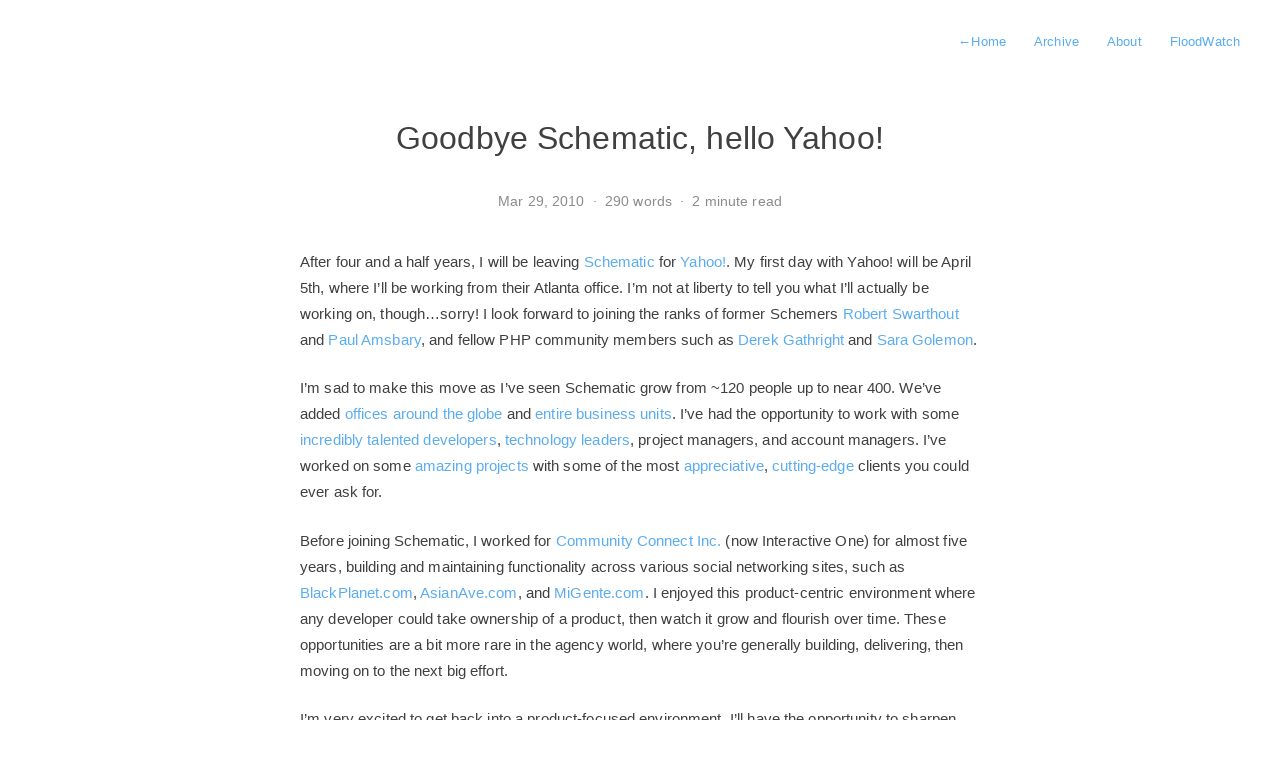

--- FILE ---
content_type: text/html; charset=utf-8
request_url: https://www.deshong.net/blog/2010/03/goodbye-schematic-hello-yahoo/
body_size: 1825
content:
<!doctype html><html lang=en-us><head><title>Goodbye Schematic, hello Yahoo! | DeShong.net</title>
<meta charset=utf-8><meta http-equiv=X-UA-Compatible content="IE=edge,chrome=1"><meta name=viewport content="width=device-width,minimum-scale=1"><meta name=description content="After four and a half years, I will be leaving Schematic for Yahoo!. My first day with Yahoo! will be April 5th, where I&rsquo;ll be working from their Atlanta office. I&rsquo;m not at liberty to tell you what I&rsquo;ll actually be working on, though&mldr;sorry! I look forward to joining the ranks of former Schemers Robert Swarthout and Paul Amsbary, and fellow PHP community members such as Derek Gathright and Sara Golemon.
I&rsquo;m sad to make this move as I&rsquo;ve seen Schematic grow from ~120 people up to near 400. We&rsquo;ve added offices around the globe and entire business units. I&rsquo;ve had the opportunity to work with some incredibly talented developers, technology leaders, project managers, and account managers. I&rsquo;ve worked on some amazing projects with some of the most appreciative, cutting-edge clients you could ever ask for."><meta name=generator content="Hugo 0.135.0"><meta name=ROBOTS content="INDEX, FOLLOW"><link rel=stylesheet href=/css/style.css><link rel="shortcut icon" href=/images/favicon.ico type=image/x-icon><script async src="https://www.googletagmanager.com/gtag/js?id=G-VD9PP4VF0T"></script><script>window.dataLayer=window.dataLayer||[];function gtag(){dataLayer.push(arguments)}gtag("js",new Date),gtag("config","G-VD9PP4VF0T")</script></head><body><nav class=navigation><a href=/><span class=arrow>←</span>Home</a>
<a href=/posts>Archive</a>
<a href=/about>About</a>
<a href=https://www.floodwatchapp.com/>FloodWatch</a></nav><main class=main><section id=single><h1 class=title>Goodbye Schematic, hello Yahoo!</h1><div class=tip><time datetime="2010-03-29 16:10:51 +0000 UTC">Mar 29, 2010</time>
<span class=split>·
</span><span>290 words
</span><span class=split>·
</span><span>2 minute read</span></div><div class=content><p>After four and a half years, I will be leaving <a href=http://schematic.com/ target=_blank rel=noopener>Schematic</a> for <a href=http://yahoo.com/ target=_blank rel=noopener>Yahoo!</a>. My first day with Yahoo! will be April 5th, where I&rsquo;ll be working from their Atlanta office. I&rsquo;m not at liberty to tell you what I&rsquo;ll actually be working on, though&mldr;sorry! I look forward to joining the ranks of former Schemers <a href=http://robertswarthout.com/ target=_blank rel=noopener>Robert Swarthout</a> and <a href=http://paulamsbary.com/ target=_blank rel=noopener>Paul Amsbary</a>, and fellow PHP community members such as <a href=http://www.derekville.net/ target=_blank rel=noopener>Derek Gathright</a> and <a href=http://blog.libssh2.org/ target=_blank rel=noopener>Sara Golemon</a>.</p><p>I&rsquo;m sad to make this move as I&rsquo;ve seen Schematic grow from ~120 people up to near 400. We&rsquo;ve added <a href=http://www.schematic.com/#/ContactUs/ target=_blank rel=noopener>offices around the globe</a> and <a href=http://touch.schematic.com/ target=_blank rel=noopener>entire business units</a>. I&rsquo;ve had the opportunity to work with some <a href=http://maggienelson.com/ target=_blank rel=noopener>incredibly</a> <a href=http://www.josephjorgensen.com/ target=_blank rel=noopener>talented</a> <a href=http://www.pabloviquez.com/ target=_blank rel=noopener>developers</a>, <a href=http://chrisbray.com/ target=_blank rel=noopener>technology leaders</a>, project managers, and account managers. I&rsquo;ve worked on some <a href=http://store.ovi.com/ target=_blank rel=noopener>amazing</a> <a href=http://www.turner.com/ target=_blank rel=noopener>projects</a> with some of the most <a href=http://turner.com/ target=_blank rel=noopener>appreciative</a>, <a href=http://nokia.com/ target=_blank rel=noopener>cutting-edge</a> clients you could ever ask for.</p><p>Before joining Schematic, I worked for <a href=http://www.interactiveone.com/ target=_blank rel=noopener>Community Connect Inc.</a> (now Interactive One) for almost five years, building and maintaining functionality across various social networking sites, such as <a href=http://blackplanet.com/ target=_blank rel=noopener>BlackPlanet.com</a>, <a href=http://asianave.com/ target=_blank rel=noopener>AsianAve.com</a>, and <a href=http://migente.com/ target=_blank rel=noopener>MiGente.com</a>. I enjoyed this product-centric environment where any developer could take ownership of a product, then watch it grow and flourish over time. These opportunities are a bit more rare in the agency world, where you&rsquo;re generally building, delivering, then moving on to the next big effort.</p><p>I&rsquo;m very excited to get back into a product-focused environment. I&rsquo;ll have the opportunity to sharpen my skills with <a href=http://developer.yahoo.com/yui/ target=_blank rel=noopener>client-side technologies</a>, along with other languages and platforms. I&rsquo;m very much looking forward to focusing 100% of my time on architecture and development as I might have gotten a little rusty over the past year or two.</p><p>So, thanks, Schematic! It&rsquo;s been fun, but it&rsquo;s time for me to perfect my <a href=http://yodelstudio.yahoo.com/us/ target=_blank rel=noopener>Yahoo! yodel</a>. Best of luck to you!</p></div><div class=tags><a href=https://www.deshong.net/tags/georgia>Georgia</a>
<a href=https://www.deshong.net/tags/tech>Tech</a></div></section></main><footer id=footer><div class=copyright></div></footer></body></html>

--- FILE ---
content_type: text/css; charset=utf-8
request_url: https://www.deshong.net/css/style.css
body_size: 1577
content:
html[theme='dark-mode'] {
  filter: invert(1) hue-rotate(180deg);
}

body {
  line-height: 1;
  font: normal 15px/1.5em 'Helvetica Neue', Helvetica, Arial, sans-serif;
  color: #404040;
  line-height: 1.75;
  letter-spacing: 0.008em;
}

a {
  text-decoration: none;
  color: #5badf0;
}

a:hover {
  color: #0366d6;
}

/* markdown content styles */
blockquote {
  margin-top: 5px;
  margin-bottom: 5px;
  padding-left: 1em;
  margin-left: 0px;
  border-left: 3px solid #eee;
  color: #757575;
}

hr {
  display: block;
  border: none;
  height: 2px;
  margin: 40px auto;
  background: #eee;
}

table {
  width: 100%;
  margin: 40px 0;
  border-collapse: collapse;
  line-height: 1.5em;
}

th, td {
  text-align: left;
  padding-right: 20px;
  vertical-align: top;
}

table td, td {
  border-spacing: none;
  border-style: solid;
  padding: 10px 15px;
  border-width: 1px 0 0 0;
}
thead th, th {
  text-align: left;
  padding: 10px 15px;
  height: 20px;
  font-size: 13px;
  font-weight: bold;
  color: #444;
  cursor: default;
  white-space: nowrap;
  border: 1px solid #dadadc;
}

tr>td {
  border: 1px solid #dadadc;
}

tr:nth-child(odd)>td {
  background: #fcfcfc;
}

h1,
h2,
h3 {
  font-weight: 400;
}
p {
  margin-block-start: 1.5em;
  margin-block-end: 1.5em;
}
p,
pre {
  word-break: normal;
  overflow-wrap: anywhere;
}
.markdown-image img {
  max-width: 100%;
}
.anchor { 
  font-size: 100%; 
  visibility: hidden; 
  color:silver;
}
h1:hover a,
h2:hover a,
h3:hover a,
h4:hover a { 
  visibility: visible
}
.highlight pre {
  padding: 7px;
  overflow-x: auto;
}

.highlight {
  max-width: 100%;
  overflow-x: auto;
}
p code {
  font-family: SFMono-Regular, Consolas, Liberation Mono, Menlo, Courier, monospace;
  font-size: inherit;
  background-color: rgba(0, 0, 0, 0.06);
  padding: 0 2px;
  border: 1px solid rgba(0, 0, 0, 0.08);
  border-radius: 2px 2px;
  line-height: inherit;
  word-wrap: break-word;
  text-indent: 0;
}
pre code {
  font-family: SFMono-Regular, Consolas, Liberation Mono, Menlo, Courier, monospace;
}


/* navigation */

nav.navigation {
  padding: 20px 20px 0;
  background: #fff;
  background: rgba(255, 255, 255, 0.9);
  margin: 0 auto;
  text-align: right;
  z-index: 100;
}

nav.navigation a {
  top: 8px;
  right: 6px;
  padding: 8px 12px;
  color: #5badf0;
  font-size: 13px;
  line-height: 1.35;
  border-radius: 3px;
}
nav.navigation a:hover {
  color: #0366d6;
}

nav.navigation a.button {
  background: #5badf0;
  color: #fff;
  margin-left: 12px;
}
@media (max-width: 700px) {
  nav.navigation {
    padding: 20px 10px 0 0;
    background: #fff;
    background: rgba(255, 255, 255, 0.9);
    margin: 0 auto;
    text-align: right;
    z-index: 100;
  }
  nav.navigation a {
    top: 8px;
    right: 6px;
    padding: 8px 8px;
    color: #5badf0;
    font-size: 13px;
    line-height: 1.35;
    border-radius: 3px;
  }
}

@media (max-width: 324px) {
  nav.navigation a.button {
    display: none;
  }
}

/* toc */
.toc {
  margin: auto;
  background: #f8f8f8;
  border-radius: 0;
  padding: 10px 7px;
  margin-top: 36px;
}
.toc details summary {
  cursor: zoom-in;
  margin-inline-start: 14px;
  font-weight: 500;
}
.toc details[open] summary {
  cursor: zoom-out;
}
.toc #TableOfContents {
  margin-left: 10px;
}
.toc ul {
  padding-inline-start: 24px;
}

/* comment */
#comment {
  margin-top: 64px;
}

/* footer */
#footer {
  margin-top: 100px;
  margin-bottom: 100px;
  text-align: center;
  color: #bbbbbb;
  font-size: 14px;
}
#footer .copyright {
  margin: 20px auto;
  font-size: 15px;
}
.powerby {
  margin: 20px auto;
  font-size: 13px;
}
#footer .split {
  cursor: pointer;
}
#footer .split:hover path {
  fill: #ff3356;
  transition: 0.7s ease-out;
  cursor: pointer;;
}

#social a {
  margin: 0 4px;
}

/* main content */
.main {
  width: 100%;
  margin: 0 auto;
}

/* profile  */

.profile {
  margin: 60px auto 0 auto;
  text-align: center;
}

.profile .avatar {
  display: inline-block;
  width: 80px;
  height: 80px;
  border-radius: 50%;
}

.profile h1 {
  font-weight: 400;
  letter-spacing: 0px;
  font-size: 20px;
  color: #404040;
  margin-bottom: 0;
  margin-top: 0;
}

.profile h2 {
  font-size: 20px;
  font-weight: 300;
  color: #757575;
  margin-top: 0;
}

/* index post list */
#list-page {
  max-width: 580px;
  margin: 0 auto;
  padding: 0 24px;
}

#list-page .item {
  margin: 12px 0;
}

#list-page .title {
  display: inline-block;
  color: #404040;
  font-size: 20px;
  font-weight: 400;
  margin: 0;
  width: 80%;
}

#list-page .title a {
  color: #404040;
  display: block;
}

#list-page .title a:hover {
  color: #0366d6;
}

#list-page .date {
  width: 20%;
  float: right;
  text-align: right;
  position: relative;
  top: 1px;
  color: #bbb;
}

#list-page .summary {
  color: #757575;
  margin-top: 12px;
  word-break: normal;
  overflow-wrap: anywhere;
  margin-bottom: 36px;
}

#list-page .cover {
  width: 100px;
  height: 100px;
  background: #fff;
}

#list-page .cover img {
  width: 100%;
  text-align: center;
}

#list-page .pagination {
  margin: 48px 0;
  width: 100%;
  height: 32px;
  margin-top: 48px;
}

#list-page .pagination .pre {
  float: left;
}
#list-page .pagination .next {
  float: right;
}

/* single page */
#single {
  max-width: 680px;
  margin: 60px auto 0 auto;
  padding: 0 64px;
}

#single .title {
  text-align: center;
  font-size: 32px;
  font-weight: 400;
  line-height: 48px;
}

@media (max-width: 700px) {
  #single {
    padding: 0 18px;
    margin: 20px auto 0 auto;
  }
  #single .title {
    font-size: 24px;
    line-height: 32px;
  }
}

#single .tip {
  text-align: center;
  color: #8c8c8c;
  margin-top: 18px;
  font-size: 14px;
}
#single .tip .split {
  margin: 0 4px;
}

#single .content {
  margin-top: 36px;
}

#single .tags {
  margin-top: 24px;
}
#single .tags a {
  background: #f2f2f2;
  padding: 4px 7px;
  color: #757575;
  font-size: 14px;
  margin-right: 3px;
}
#single .tags a:hover {
  color: #0366d6;
}


#archive {
  max-width: 580px;
  margin: 0 auto;
  padding: 0 24px;
}

#archive .total {
  font-size: 15px;
}

#archive .group {
  margin: 24px auto; 
}
#archive .group .key {
  font-size: 20px;
  margin-bottom: 12px;
}
#archive .group .value {
  display: block;
  font-size: 16px;
  margin-bottom: 12px;
}
#archive .group .value .date {
  display: inline-block;
  color: #999;
  min-width: 60px;
}
#archive .group .value .title {
  display: inline;
}
#archive .group .value .title a {
  color:#404040;
}
#archive .group .value .title a:hover {
  color: #0366d6;
}
#archive .group .value .tags {
  display: inline;
  margin-left: 7px;
}
#archive .group .value .tags a {
  background: #f2f2f2;
  padding: 4px 7px;
  color: #999;
  font-size: 14px;
  margin-right: 3px;
}
#archive .group .value .tags a:hover {
  color: #0366d6;
}

/* taxonomy */
#tags {
  max-width: 700px;
  margin: 48px auto 0 auto;
  padding: 0 12px;
  text-align: center;
}
#tags .tag {
  display: inline-block;
  margin: 7px 7px;
}
@media (max-width: 700px) {
  #tags {
    margin: 0 auto 0 auto;
  }
  #tags .tag {
    display: inline-block;
    margin: 4px 5px;
  }
}

#tags .tag a {
  background: #f2f2f2;
  padding: 4px 7px;
  color: #757575;
  color: #404040;
  font-size: 14px;
  margin-right: 3px;
}
#tags .tag a:hover {
  color: #0366d6;
}

/* section page */
#section {
  max-width: 580px;
  margin: 48px auto 0 auto;
  padding: 0 12px;
}

/* 404 page */
#page-404 {
  max-width: 580px;
  margin: 0 auto;
  padding: 0 24px;
}
#page-404 .item {
  margin: 12px 0 0 0;
}

#page-404 .title {
  display: inline-block;
  color: #404040;
  font-size: 15px;
  font-weight: 400;
  margin: 0;
  width: 80%;
}

#page-404 .text {
  text-align: center;
  margin-top: 60px;
}

#page-404 .read-more {
  font-weight: 300;
  font-size: 20px;
  margin-top: 48px;
  margin-bottom: 12px;
}

#page-404 .date {
  width: 20%;
  float: right;
  text-align: right;
  position: relative;
  top: 1px;
  color: #bbb;
}
